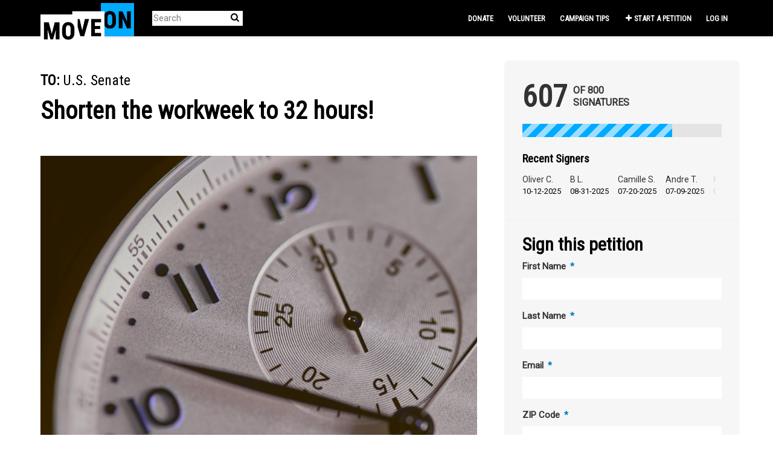

--- FILE ---
content_type: text/html; charset=utf-8
request_url: https://sign.moveon.org/petitions/shorten-the-work-week-to-32-hours
body_size: 13429
content:
<!DOCTYPE html>
<html data-default-locale="en" dir="ltr" lang="en-US" prefix="og: http://ogp.me/ns# fb: http://ogp.me/ns/fb#">
<head>
<meta content="width=device-width, initial-scale=1.0" name="viewport">
<meta charset="utf-8">
<title>
Shorten the workweek to 32 hours!
|
MoveOn
</title>
<link rel="icon" type="image/png" href="https://static.controlshift.app/organisations/favicons/147/cropped-38875418-52635f78-4228-11e8-82da-b221a5a85253-192x192.png?1588820444" />
<link rel="apple-touch-icon" type="image/png" href="https://static.controlshift.app/organisations/touch_favicons/147/icon/cropped-38875418-52635f78-4228-11e8-82da-b221a5a85253-192x192.png?1588820468" />

<link as="font" crossorigin="true" href="https://sign.moveon.org/assets/agra/agra-fe58de35ea251c39ece47a9dcc45685214f71d54aa06e9b6b622e5bc0c366d71.woff2" rel="preload" type="font/woff2">
<link rel="preconnect" href="https://fonts.gstatic.com/" crossorigin="true"><link rel="preload" href="https://fonts.googleapis.com/css2?family=Roboto&amp;family=Roboto+Condensed&amp;display=swap" as="style"><link rel="stylesheet" href="https://fonts.googleapis.com/css2?family=Roboto&amp;family=Roboto+Condensed&amp;display=swap" media="print" data-swap-on-load="true"><noscript><link href="https://fonts.googleapis.com/css2?family=Roboto&amp;family=Roboto+Condensed&amp;display=swap" rel="stylesheet" type="text/css"></noscript>

<style type="text/css">.d-none{display:none!important}h1,h2{margin-top:0;margin-bottom:.5rem;font-family:&quot;Roboto Condensed&quot;,sans-serif;font-weight:700;line-height:1.2;color:var(--bs-heading-color)}.what .trix-content{line-height:28px;margin:0 0 20px}@media screen and (max-width:767px){h1{margin-top:0;padding-top:0;font-size:2.25em;line-height:40px}h2{font-size:1.6em;line-height:26px}}h1,h2{font-family:&quot;Roboto Condensed&quot;,sans-serif;font-weight:bolder;color:#000}:root{--bs-blue:#0d6efd;--bs-indigo:#6610f2;--bs-purple:#6f42c1;--bs-pink:#d63384;--bs-red:#ea1c24;--bs-orange:#fd7e14;--bs-yellow:#ffc107;--bs-green:#198754;--bs-teal:#20c997;--bs-cyan:#0dcaf0;--bs-black:black;--bs-white:white;--bs-gray:#6c757d;--bs-gray-dark:#343a40;--bs-gray-100:#f8f9fa;--bs-gray-200:#e9ecef;--bs-gray-300:#dee2e6;--bs-gray-400:#ced4da;--bs-gray-500:#adb5bd;--bs-gray-600:#6c757d;--bs-gray-700:#495057;--bs-gray-800:#343a40;--bs-gray-900:#212529;--bs-primary:#00abff;--bs-secondary:#00abff;--bs-success:#198754;--bs-info:#0dcaf0;--bs-warning:#ffc107;--bs-danger:#ea1c24;--bs-light:#f8f9fa;--bs-dark:#212529;--bs-primary-dark:#0080bf;--bs-medium-gray:#e2e2e2;--bs-primary-rgb:0,171,255;--bs-secondary-rgb:0,171,255;--bs-success-rgb:25,135,84;--bs-info-rgb:13,202,240;--bs-warning-rgb:255,193,7;--bs-danger-rgb:234,28,36;--bs-light-rgb:248,249,250;--bs-dark-rgb:33,37,41;--bs-primary-dark-rgb:0,128,191;--bs-medium-gray-rgb:226,226,226;--bs-primary-text-emphasis:#052c65;--bs-secondary-text-emphasis:#2b2f32;--bs-success-text-emphasis:#0a3622;--bs-info-text-emphasis:#055160;--bs-warning-text-emphasis:#664d03;--bs-danger-text-emphasis:#5e0b0e;--bs-light-text-emphasis:#495057;--bs-dark-text-emphasis:#495057;--bs-primary-bg-subtle:#cfe2ff;--bs-secondary-bg-subtle:#e2e3e5;--bs-success-bg-subtle:#d1e7dd;--bs-info-bg-subtle:#cff4fc;--bs-warning-bg-subtle:#fff3cd;--bs-danger-bg-subtle:#fbd2d3;--bs-light-bg-subtle:#fcfcfd;--bs-dark-bg-subtle:#ced4da;--bs-primary-border-subtle:#9ec5fe;--bs-secondary-border-subtle:#c4c8cb;--bs-success-border-subtle:#a3cfbb;--bs-info-border-subtle:#9eeaf9;--bs-warning-border-subtle:#ffe69c;--bs-danger-border-subtle:#f7a4a7;--bs-light-border-subtle:#e9ecef;--bs-dark-border-subtle:#adb5bd;--bs-white-rgb:255,255,255;--bs-black-rgb:0,0,0;--bs-font-sans-serif:system-ui,-apple-system,&quot;Segoe UI&quot;,Roboto,&quot;Helvetica Neue&quot;,&quot;Noto Sans&quot;,&quot;Liberation Sans&quot;,Arial,sans-serif,&quot;Apple Color Emoji&quot;,&quot;Segoe UI Emoji&quot;,&quot;Segoe UI Symbol&quot;,&quot;Noto Color Emoji&quot;;--bs-font-monospace:SFMono-Regular,Menlo,Monaco,Consolas,&quot;Liberation Mono&quot;,&quot;Courier New&quot;,monospace;--bs-gradient:linear-gradient(180deg, rgba(255, 255, 255, 0.15), rgba(255, 255, 255, 0));--bs-body-font-family:&quot;Roboto&quot;,sans-serif;--bs-body-font-size:0.94rem;--bs-body-font-weight:400;--bs-body-line-height:1.5;--bs-body-color:#333;--bs-body-color-rgb:51,51,51;--bs-body-bg:white;--bs-body-bg-rgb:255,255,255;--bs-emphasis-color:black;--bs-emphasis-color-rgb:0,0,0;--bs-secondary-color:rgba(51, 51, 51, 0.75);--bs-secondary-color-rgb:51,51,51;--bs-secondary-bg:#e9ecef;--bs-secondary-bg-rgb:233,236,239;--bs-tertiary-color:rgba(51, 51, 51, 0.5);--bs-tertiary-color-rgb:51,51,51;--bs-tertiary-bg:#f8f9fa;--bs-tertiary-bg-rgb:248,249,250;--bs-heading-color:#333;--bs-link-color:#00abff;--bs-link-color-rgb:0,171,255;--bs-link-decoration:none;--bs-link-hover-color:#0089cc;--bs-link-hover-color-rgb:0,137,204;--bs-code-color:#d63384;--bs-highlight-color:#333;--bs-highlight-bg:#fff3cd;--bs-border-width:1px;--bs-border-style:solid;--bs-border-color:#ddd;--bs-border-color-translucent:rgba(0, 0, 0, 0.175);--bs-border-radius:0.375rem;--bs-border-radius-sm:0.25rem;--bs-border-radius-lg:0.5rem;--bs-border-radius-xl:1rem;--bs-border-radius-xxl:2rem;--bs-border-radius-2xl:var(--bs-border-radius-xxl);--bs-border-radius-pill:50rem;--bs-box-shadow:0 0.5rem 1rem rgba(0, 0, 0, 0.15);--bs-box-shadow-sm:0 0.125rem 0.25rem rgba(0, 0, 0, 0.075);--bs-box-shadow-lg:0 1rem 3rem rgba(0, 0, 0, 0.175);--bs-box-shadow-inset:inset 0 1px 2px rgba(0, 0, 0, 0.075);--bs-focus-ring-width:0.25rem;--bs-focus-ring-opacity:0.25;--bs-focus-ring-color:rgba(13, 110, 253, 0.25);--bs-form-valid-color:#198754;--bs-form-valid-border-color:#198754;--bs-form-invalid-color:#ea1c24;--bs-form-invalid-border-color:#ea1c24}.alert{--bs-alert-bg:transparent;--bs-alert-padding-x:1rem;--bs-alert-padding-y:1rem;--bs-alert-margin-bottom:1rem;--bs-alert-color:inherit;--bs-alert-border-color:transparent;--bs-alert-border:var(--bs-border-width) solid var(--bs-alert-border-color);--bs-alert-border-radius:var(--bs-border-radius);--bs-alert-link-color:inherit;position:relative;padding:var(--bs-alert-padding-y) var(--bs-alert-padding-x);margin-bottom:var(--bs-alert-margin-bottom);color:var(--bs-alert-color);background-color:var(--bs-alert-bg);border:var(--bs-alert-border);border-radius:var(--bs-alert-border-radius)}.alert-success{--bs-alert-color:var(--bs-success-text-emphasis);--bs-alert-bg:var(--bs-success-bg-subtle);--bs-alert-border-color:var(--bs-success-border-subtle);--bs-alert-link-color:var(--bs-success-text-emphasis)}.alert-danger{--bs-alert-color:var(--bs-danger-text-emphasis);--bs-alert-bg:var(--bs-danger-bg-subtle);--bs-alert-border-color:var(--bs-danger-border-subtle);--bs-alert-link-color:var(--bs-danger-text-emphasis)}.container{--bs-gutter-x:1.5rem;--bs-gutter-y:0;width:100%;padding-right:calc(var(--bs-gutter-x) * .5);padding-left:calc(var(--bs-gutter-x) * .5);margin-right:auto;margin-left:auto}@media (min-width:576px){.container{max-width:540px}}@media (min-width:768px){.container{max-width:720px}}@media (min-width:992px){.container{max-width:960px}}@media (min-width:1200px){.container{max-width:1140px}}:root{--bs-breakpoint-xs:0;--bs-breakpoint-sm:576px;--bs-breakpoint-md:768px;--bs-breakpoint-lg:992px;--bs-breakpoint-xl:1200px;--bs-breakpoint-xxl:1400px}.row{--bs-gutter-x:1.5rem;--bs-gutter-y:0;display:flex;flex-wrap:wrap;margin-top:calc(-1 * var(--bs-gutter-y));margin-right:calc(-.5 * var(--bs-gutter-x));margin-left:calc(-.5 * var(--bs-gutter-x))}.row&gt;*{flex-shrink:0;width:100%;max-width:100%;padding-right:calc(var(--bs-gutter-x) * .5);padding-left:calc(var(--bs-gutter-x) * .5);margin-top:var(--bs-gutter-y)}.col-12{flex:0 0 auto;width:100%}@media (min-width:768px){.col-md-4{flex:0 0 auto;width:33.33333333%}.col-md-8{flex:0 0 auto;width:66.66666667%}[dir=ltr] .offset-md-2{margin-left:16.66666667%}}.nav-link{display:block;padding:var(--bs-nav-link-padding-y) var(--bs-nav-link-padding-x);font-size:var(--bs-nav-link-font-size);font-weight:var(--bs-nav-link-font-weight);color:var(--bs-nav-link-color);background:0 0;border:0}.navbar{--bs-navbar-padding-x:0;--bs-navbar-padding-y:0.5rem;--bs-navbar-color:white;--bs-navbar-hover-color:#00abff;--bs-navbar-disabled-color:rgba(var(--bs-emphasis-color-rgb), 0.3);--bs-navbar-active-color:#00abff;--bs-navbar-brand-padding-y:0.32375rem;--bs-navbar-brand-margin-end:1rem;--bs-navbar-brand-font-size:1.175rem;--bs-navbar-brand-color:#00abff;--bs-navbar-brand-hover-color:#00abff;--bs-navbar-nav-link-padding-x:0.5rem;--bs-navbar-toggler-padding-y:0.25rem;--bs-navbar-toggler-padding-x:0.75rem;--bs-navbar-toggler-font-size:1.175rem;--bs-navbar-toggler-icon-bg:url(&quot;data:image/svg+xml,%3csvg xmlns=&#39;http://www.w3.org/2000/svg&#39; viewBox=&#39;0 0 30 30&#39;%3e%3cpath stroke=&#39;rgba%2851, 51, 51, 0.75%29&#39; stroke-linecap=&#39;round&#39; stroke-miterlimit=&#39;10&#39; stroke-width=&#39;2&#39; d=&#39;M4 7h22M4 15h22M4 23h22&#39;/%3e%3c/svg%3e&quot;);--bs-navbar-toggler-border-color:#ddd;--bs-navbar-toggler-border-radius:8px;--bs-navbar-toggler-focus-width:0.25rem;position:relative;display:flex;flex-wrap:wrap;align-items:center;justify-content:space-between;padding:var(--bs-navbar-padding-y) var(--bs-navbar-padding-x)}.navbar&gt;.container{display:flex;flex-wrap:inherit;align-items:center;justify-content:space-between}.navbar-brand{padding-top:var(--bs-navbar-brand-padding-y);padding-bottom:var(--bs-navbar-brand-padding-y);font-size:var(--bs-navbar-brand-font-size);color:var(--bs-navbar-brand-color);white-space:nowrap}[dir=ltr] .navbar-brand{margin-right:var(--bs-navbar-brand-margin-end)}.navbar-nav{--bs-nav-link-padding-x:0;--bs-nav-link-padding-y:0.5rem;--bs-nav-link-font-weight: ;--bs-nav-link-color:var(--bs-navbar-color);--bs-nav-link-hover-color:var(--bs-navbar-hover-color);--bs-nav-link-disabled-color:var(--bs-navbar-disabled-color);display:flex;flex-direction:column;margin-bottom:0;list-style:none}[dir=ltr] .navbar-nav{padding-left:0}.navbar-collapse{flex-basis:100%;flex-grow:1;align-items:center}.navbar-toggler{padding:var(--bs-navbar-toggler-padding-y) var(--bs-navbar-toggler-padding-x);font-size:var(--bs-navbar-toggler-font-size);line-height:1;color:var(--bs-navbar-color);background-color:transparent;border:var(--bs-border-width) solid var(--bs-navbar-toggler-border-color);border-radius:var(--bs-navbar-toggler-border-radius)}@media (min-width:768px){.navbar-expand-md{flex-wrap:nowrap;justify-content:flex-start}.navbar-expand-md .navbar-nav{flex-direction:row}.navbar-expand-md .navbar-nav .nav-link{padding-right:var(--bs-navbar-nav-link-padding-x);padding-left:var(--bs-navbar-nav-link-padding-x)}.navbar-expand-md .navbar-collapse{display:flex!important;flex-basis:auto}.navbar-expand-md .navbar-toggler{display:none}}*,::after,::before{box-sizing:border-box}@media (prefers-reduced-motion:no-preference){:root{scroll-behavior:smooth}}body{margin:0;font-family:var(--bs-body-font-family);font-size:var(--bs-body-font-size);font-weight:var(--bs-body-font-weight);line-height:var(--bs-body-line-height);color:var(--bs-body-color);text-align:var(--bs-body-text-align);background-color:var(--bs-body-bg);-webkit-text-size-adjust:100%}h1,h2,h3{margin-top:0;margin-bottom:.5rem;font-family:&quot;Roboto Condensed&quot;,sans-serif;font-weight:700;line-height:1.2;color:var(--bs-heading-color)}h1{font-size:calc(1.4375rem + 2.25vw)}@media (min-width:1200px){h1{font-size:3.125rem}}h2{font-size:calc(1.3125rem + .75vw)}@media (min-width:1200px){h2{font-size:1.875rem}}h3{font-size:1.1875rem}[dir=ltr] ul{padding-left:2rem}ul{margin-top:0;margin-bottom:1rem}strong{font-weight:bolder}a{color:rgba(var(--bs-link-color-rgb),var(--bs-link-opacity,1));text-decoration:none}img{vertical-align:middle}button{border-radius:0}button,input{margin:0;font-family:inherit;font-size:inherit;line-height:inherit}button{text-transform:none}[type=button],button{-webkit-appearance:button}::-moz-focus-inner{padding:0;border-style:none}::-webkit-datetime-edit-day-field,::-webkit-datetime-edit-fields-wrapper,::-webkit-datetime-edit-hour-field,::-webkit-datetime-edit-minute,::-webkit-datetime-edit-month-field,::-webkit-datetime-edit-text,::-webkit-datetime-edit-year-field{padding:0}::-webkit-inner-spin-button{height:auto}[type=search]{-webkit-appearance:textfield;outline-offset:-2px}::-webkit-search-decoration{-webkit-appearance:none}::-webkit-color-swatch-wrapper{padding:0}::file-selector-button{font:inherit;-webkit-appearance:button}.collapse:not(.show){display:none}.list-unstyled{list-style:none}[dir=ltr] .list-unstyled{padding-left:0}.d-inline{display:inline!important}.d-flex{display:flex!important}.w-100{width:100%!important}.h-100{height:100%!important}.flex-row{flex-direction:row!important}.flex-wrap{flex-wrap:wrap!important}.justify-content-between{justify-content:space-between!important}.align-items-center{align-items:center!important}.mx-0{margin-right:0!important;margin-left:0!important}.my-2{margin-top:.5rem!important;margin-bottom:.5rem!important}.mt-2{margin-top:.5rem!important}.mt-3{margin-top:1rem!important}.mt-4{margin-top:1.5rem!important}.mb-3{margin-bottom:1rem!important}.mb-4{margin-bottom:1.5rem!important}[dir=ltr] .ms-auto{margin-left:auto!important}.p-0{padding:0!important}.px-0{padding-right:0!important;padding-left:0!important}.py-0{padding-top:0!important;padding-bottom:0!important}[dir=ltr] .text-start{text-align:left!important}[class^=icon-]:before{font-family:agra;font-style:normal;font-weight:400;speak:never;display:inline-block;text-decoration:inherit;width:1em;margin-right:.2em;text-align:center;font-variant:normal;text-transform:none;line-height:1em;margin-left:.2em;-webkit-font-smoothing:antialiased;-moz-osx-font-smoothing:grayscale}.icon-search:before{content:&#39;\e803&#39;}.icon-plus:before{content:&#39;\e804&#39;}.icon-bluesky:before{content:&#39;\e827&#39;}.icon-x-twitter:before{content:&#39;\e828&#39;}.icon-facebook:before{content:&#39;\f09a&#39;}.icon-menu:before{content:&#39;\f0c9&#39;}h1{line-height:52px;color:#00abff;text-align:center;padding-top:15px}h2{line-height:34px}h3{font-family:Roboto,sans-serif;font-weight:700;font-size:19px;line-height:24px;margin-top:50px;margin-bottom:40px}.what .trix-content,.why .trix-content{line-height:28px;margin:0 0 20px}.intro-copy .trix-content{font-size:19px;line-height:26px;color:#757575}body{background-color:#fff}@media (min-width:576px){.container{max-width:unset}}@media (min-width:768px){.d-md-none{display:none!important}.container{max-width:750px}}@media (min-width:992px){.d-lg-block{display:block!important}.align-items-lg-center{align-items:center!important}.container{max-width:970px}}@media (min-width:1200px){.container{max-width:1170px}}:root{--accent-color:#00abff;--text-on-accent-color:black;--secondary-accent-color:#00abff;--text-on-secondary-accent-color:black;--carousel-accent-color:#00abff;--carousel-background:white;--carousel-background-opacity:0.8;--carousel-control-color:#000000;--carousel-control-hover-color:#00abff;--carousel-list-item-desc-box-background-color:white;--carousel-list-item-desc-box-background-opacity:1;--carousel-why-color:#000000}.main-content{padding-top:10px;padding-bottom:20px}.main-content&gt;.container{min-height:800px}.centered-image{text-align:center}.centered-image img{max-width:100%;width:auto;max-height:300px}@media screen and (min-width:768px){[dir=ltr] .main-column{padding-right:45px}}@media screen and (max-width:767px){h1{margin-top:0;padding-top:0;font-size:2.25em;line-height:40px}h2{font-size:1.6em;line-height:26px}h3{font-size:1.35em}.sidebar{padding-left:0;padding-right:0}}.skip-main{position:absolute;top:auto;width:1px;height:1px;overflow:hidden;z-index:-999}[dir=ltr] .skip-main{left:auto}.footer a{color:#fff}.footer a:not(:first-child)::before{content:&#39;&#39;;padding:16px}.footer a.social-media-icon{margin:0;color:#fff}.campaign-image-wrapper{position:relative}.navbar{min-height:60px;box-shadow:0 1px 4px rgba(51,51,51,.2);border:1px solid transparent;border-radius:0;margin-bottom:0;background-color:#000;font-size:.85em;z-index:2}.navbar a.nav-link{font:bold 100% &quot;Roboto Condensed&quot;,sans-serif;color:#fff;text-transform:uppercase;display:inline-block;line-height:28px;text-decoration:none;padding:0 5px}[dir=ltr] .navbar .logo-container{margin-left:10px}.navbar .logo-container .logo{max-height:60px}.navbar .navbar-nav{align-items:center}.navbar .navbar-nav&gt;li&gt;a{position:relative;padding:11px 5px 10px;display:inline-block}[dir=ltr] .navbar .navbar-nav&gt;li&gt;a{margin-left:8px}@media screen and (max-width:767px){.navbar .navbar-content{min-height:60px;width:100%}.navbar .navbar-search{display:inline-block;width:90%;vertical-align:middle;margin:8px 0}.navbar .navbar-search .search-button{top:5px;background:no-repeat;border:none;overflow:hidden;outline:0}.navbar .navbar-search .search-query{display:block;width:100%;height:34px;padding:6px 12px;font-size:14px;line-height:1.42857143;color:#555;background-color:#fff;background-image:none;border:1px solid #ccc;border-radius:4px}[dir=ltr] .navbar .nav-item{margin-right:auto}}@media screen and (max-width:991px){.navbar .logo-container .logo{max-width:180px}}.search-box{position:relative}.search-box .search-button{position:absolute}.navbar-search{width:150px;height:24px;font-size:15px}[dir=ltr] .navbar-search{margin-left:30px}.navbar-search .search-button{background:no-repeat;border:none;overflow:hidden;outline:0;top:0;padding:0;width:26px}[dir=ltr] .navbar-search .search-button{right:0}.navbar-search .search-button i{color:#000}.navbar-search .search-query{width:150px;color:rgba(0,0,0,.5);background-color:#fff;border:none;border-bottom:1px solid rgba(0,0,0,.25)}[dir=ltr] .navbar-search .search-query{float:left;padding-right:15px}.navbar-search .search-query::-moz-placeholder{color:rgba(0,0,0,.5)}a.social-media-icon{text-decoration:none;color:#333;margin:5px}.body-view-show .petition-content{overflow-wrap:break-word}.navbar{background-color:#000;border:0 transparent}.navbar .navbar-brand{margin-top:-20px}[dir=ltr] .navbar .navbar-brand{margin-right:0}.navbar .logo-container{width:100px;height:30px}.navbar .logo-container .logo{height:74px;max-height:unset}body{font-family:Roboto,sans-serif}h1,h2,h3{font-family:&quot;Roboto Condensed&quot;,sans-serif;font-weight:bolder;color:#000}h1{font-size:40px}h2{font-size:24px}h3{margin-top:10px;margin-bottom:10px}.intro-copy .trix-content{color:#000}.footer .footer-link,.footer a.social-media-icon{font-size:16px;line-height:36px}.main-content{padding-top:40px}.petition-content h1{color:#000}.body-view-show .petition-content .who{font-weight:400}.body-view-show .petition-content .who #petition-who-to{text-transform:uppercase;font-weight:700}</style>
<link rel="preload" href="https://sign.moveon.org/assets/organisations/moveon/application_phoenix-fecf6e26f1bcb9ddd4447a531a7aafba747376fe890381179b62f3a66d32ea0d.css" as="style"><link rel="stylesheet" href="https://sign.moveon.org/assets/organisations/moveon/application_phoenix-fecf6e26f1bcb9ddd4447a531a7aafba747376fe890381179b62f3a66d32ea0d.css" media="print" data-swap-on-load="true"><noscript><link href="https://sign.moveon.org/assets/organisations/moveon/application_phoenix-fecf6e26f1bcb9ddd4447a531a7aafba747376fe890381179b62f3a66d32ea0d.css" rel="stylesheet" type="text/css"></noscript>

<script nonce="0e38e678b335d2b3810315ec9b70b5cc">
//<![CDATA[
window.__webpack_public_path__ = '/packs/';
window.Agra = window.Agra || {};
window.Agra.Configuration = {"activeStorageDirectUploadsPath":"/rails/active_storage/direct_uploads","awsRegion":"us-east-1","defaultTimeZone":"America/New_York","disableAnimations":false,"disablePublicEventCreation":false,"embedly":{"allowedProviders":null,"disabled":false,"privacyMode":false,"placeholderImageUrl":null},"errorReporting":{"rollbar":{"enabled":false},"appsignal":{"enabled":false}},"externalImagesEnabled":true,"geoipHostname":"geoip.controlshift.app","googleFontsApiKey":"AIzaSyDD9MJEarAI8E0vUfg8l4HJwOJD39KLu6E","organisationCountry":"US","organisationName":"MoveOn","organisationPreferredLocale":"en-US","showTimeMeridian":true,"stubGoogleMaps":false,"tokyoUrlBase":"https://sign.moveon.org","botProtection":{"kind":"turnstile","siteKey":"0x4AAAAAAABRGj2oBAmgAEWi"},"locationSearchBias":{"boundaryBox":{"max_latitude":50.71597107484683,"min_latitude":24.05352693034888,"max_longitude":-49.03655375349643,"min_longitude":-137.1612290987335},"center":null,"country":null},"mapTilesProvider":{"kind":"aws_location_service","clientApiToken":"v1.public.[base64].ZWU0ZWIzMTktMWRhNi00Mzg0LTllMzYtNzlmMDU3MjRmYTkx"},"sendTrackingEventsTo":["segment"]};

//]]>
</script>
<script src="/packs/js/runtime-480956f1c52c8785f31e.js" defer="defer"></script>
<script src="/packs/js/4499-a893bc4b72cc14692feb.js" defer="defer"></script>
<script src="/packs/js/889-6deed705994d05114616.js" defer="defer"></script>
<script src="/packs/js/9741-c425083a3f01812f3f68.js" defer="defer"></script>
<script src="/packs/js/phoenix-efa7d50a82ce7d5a63a9.js" defer="defer"></script>
<link rel="stylesheet" href="https://sign.moveon.org/packs/css/phoenix-8cfed123.css" />
<meta content="2715227458580197" property="fb:app_id">
<script src="https://challenges.cloudflare.com/turnstile/v0/api.js" async="async" defer="defer"></script>
<meta name="csrf-param" content="authenticity_token" />
<meta name="csrf-token" content="LCxrmeqK2QgvHzH3Ts_4UzYt6t9vMmztIhm9U96PoX7SHrA3fkUeJCCulZGNm9jj60wSUYjixBir75o9hz1kEQ" />


<script src="//cdn.optimizely.com/js/17163910351.js"></script>


<link href="https://sign.moveon.org/petitions/shorten-the-work-week-to-32-hours" rel="canonical">
<meta content="article" property="og:type">
<meta content="Shorten the workweek to 32 hours!" property="og:title">
<meta content="https://sign.moveon.org/petitions/shorten-the-work-week-to-32-hours" property="og:url">
<meta content="The Thirty-Two Hour Workweek Act, a bill introduced by Senator Bernie Sanders and allies, would shorten the standard workweek from 40 to 32 hours and increase overtime pay—doubling it for days that last over 12 hours. This bill is an opportunity to end the exploitation of working people and build an economy where the American dream is accessible to everyone.



A 32-hour workweek isn&#39;t just about working less; it&#39;s about living more. And the evidence is clear—it&#39;s good for people and the..." property="og:description">
<meta content="https://sign.moveon.org/external_image/photo-1508962914676-134849a727f0?fit=clip&amp;ixid=M3wzODE3NjF8MHwxfGFsbHx8fHx8fHx8fDE3MTA4Nzc4NDh8&amp;ixlib=rb-4.0.3&amp;w=1024" property="og:image">
<meta content="MoveOn" property="og:site_name">
<meta content="https://facebook.com/moveon" property="article:publisher">
<meta content="2715227458580197" property="fb:app_id">

<meta content="summary_large_image" name="twitter:card">
<meta content="@moveon" name="twitter:site">
<meta content="Shorten the workweek to 32 hours!" name="twitter:title">
<meta content="The Thirty-Two Hour Workweek Act, a bill introduced by Senator Bernie Sanders and allies, would shorten the standard workweek from 40 to 32 hours and increase overtime pay—doubling it for days that..." name="twitter:description">
<meta content="https://sign.moveon.org/external_image/photo-1508962914676-134849a727f0?fit=clip&amp;ixid=M3wzODE3NjF8MHwxfGFsbHx8fHx8fHx8fDE3MTA4Nzc4NDh8&amp;ixlib=rb-4.0.3&amp;w=1024" name="twitter:image">

<meta content="" name="twitter:image:alt">
<meta class="script-loader" data-script-name="petitionShow">

</head>
<body class="body-view-show " data-bs-no-jquery>
<a class="skip-main" href="#main-content">Skip to main content</a>

<div class="main">
<div class="navbar navbar-light navbar-expand-md py-0" id="header">
<div class="container">
<div class="navbar-content d-flex justify-content-between align-items-center">
<div class="navbar-brand py-0">
<div class="logo-container w-100 mx-0">
<a class="nav-link d-flex flex-wrap align-items-center px-0" href="https://front.moveon.org/petitions/" id="header-logo-href">
<img alt="MoveOn" class="logo" src="https://static.controlshift.app/organisation_logos/logos/527/moveon-logo_%281%29.png?1564772236" />
<div class="logo-mobile"></div>
</a>
</div>

</div>
<button aria-controls="header-nav-action-links" aria-expanded="false" aria-label="Toggle navigation" class="navbar-toggler collapsed" data-bs-target="#header-nav-action-links" data-bs-toggle="collapse" id="header-nav-toggle" type="button">
<i class="icon-menu"></i>
</button>
</div>
<div class="collapse navbar-collapse" id="header-nav-action-links">
<form action="/petitions/search" class="filter search-box search-box-mini navbar-search d-md-none d-lg-block" id="header-search-form" method="GET" role="search">
<input aria-label="Search" class="search-query" name="query" placeholder="Search" type="search">
<button aria-label="Search Submit" class="search-button" id="search-campaign">
<i class="icon-search"></i>
</button>
</form>

<ul class="navbar-nav ms-auto">
<li class="nav-item">
<a class="nav-link" href="https://act.moveon.org/donate/pac-petition-fr?donation_type=recurring&amp;recurring=1&amp;source=petition_nav">Donate</a>
</li>
<li class="nav-item">
<a class="nav-link" href="https://front.moveon.org/volunteer-with-moveon/?source=petition_nav">Volunteer</a>
</li>
<li class="nav-item">
<a class="nav-link" href="https://petitions.moveon.org/campaign_tips.html?source=front_CSL&amp;utm_source=front&amp;utm_content=CSL">Campaign tips</a>
</li>

<li class="nav-item">
<a id="nav-start-petition" class="icon-plus nav-link" href="/petition/start?source=header">Start a Petition</a>
</li>

<li id="login-link" class="nav-item"><a class="login nav-link" id="nav-login" href="/users/sign_in">Log in</a></li>

</ul>
</div>
</div>
</div>



<div class="main-content" id="main-content">
<div class="container">
<div class="row" id="alerts">
<div class="col-md-8 offset-md-2">
<div class="client-side-alerts">
<div class="alert alert-success" role="alert" style="display: none;">
<span></span>
</div>
<div class="alert alert-danger" role="alert" style="display: none;">
<span></span>
</div>
</div>





</div>
</div>
<div class="row">
<div class="col-12 col-md-8 main-column">
<div class="petition-content">
<h2 class="who mt-3">
<span id="petition-who-to">
To:
</span>
U.S. Senate
</h2>

<h1 class="mt-2 p-0 text-start">Shorten the workweek to 32 hours!</h1>
<div class="d-flex flex-row flex-wrap justify-content-between align-items-lg-center mt-4 mb-3">

</div>
<div class="mb-4" id="sign-progress-bar-wrapper"></div>
<div class="campaign-image-wrapper">
<div class='my-2 centered-image external-image'>
<div class='campaign-image'>
<figure class="figure"><img title="" alt="" class="figure-img" src="https://sign.moveon.org/external_image/photo-1508962914676-134849a727f0?fit=clip&amp;ixid=M3wzODE3NjF8MHwxfGFsbHx8fHx8fHx8fDE3MTA4Nzc4NDh8&amp;ixlib=rb-4.0.3&amp;w=725" /><figcaption class="figure-caption text-end">Photo by <a href="https://unsplash.com/@agebarros?utm_medium=referral&amp;utm_source=Controlshift%20production%20-%20US">Agê Barros</a> on <a href="https://unsplash.com/?utm_source=Controlshift production - US&amp;utm_medium=referral">Unsplash</a></figcaption></figure>
</div>
</div>
</div>
<div class="campaign-text embedly">
<div class="intro-copy what"><div class="trix-content">
  Shorten the workweek to 32 hours and make our economy equitable! Americans are working more, earning less, and are more stressed. It's time we follow in the footsteps of places like Belgium and Iceland and institute a four-day workweek!
</div>
</div>

<h3 class="why-heading">Why is this important?</h3>
<div class="why"><div class="trix-content">
  The Thirty-Two Hour Workweek Act, a bill introduced by Senator Bernie Sanders and allies, would shorten the standard workweek from 40 to 32 hours and increase overtime pay—doubling it for days that last over 12 hours. This bill is an opportunity to end the exploitation of working people and build an economy where the American dream is accessible to everyone.<br><br>

A 32-hour workweek isn't just about working less; it's about living more. And the evidence is clear—it's good for people and the economy. Studies show businesses flourish and workers' health improves with shorter workweeks. Less time spent working means healthier lives, stronger communities, and an economy where everyone thrives, not just the 1%.<br><br>

Sign the petition to shorten the workweek to 32 hours and make our economy equitable!
</div>
</div>
</div>

</div>
</div>
<div class="col-12 col-md-4 sidebar petition-content p-0">
<div class="vue-component-loader h-100" data-component-name="petitionSign" data-props="{}" data-store-data="{&quot;petition&quot;:{&quot;slug&quot;:&quot;shorten-the-work-week-to-32-hours&quot;,&quot;signatureFormHidden&quot;:false,&quot;signersWriteToDecisionMaker&quot;:false,&quot;successful&quot;:false,&quot;progressBarHidden&quot;:false,&quot;sharingAllowed&quot;:true},&quot;sharing&quot;:{&quot;channels&quot;:[{&quot;kind&quot;:&quot;facebook&quot;,&quot;medium&quot;:&quot;facebook&quot;,&quot;mobileOnly&quot;:false,&quot;utmSource&quot;:&quot;facebook&quot;},{&quot;kind&quot;:&quot;whatsapp&quot;,&quot;medium&quot;:&quot;whatsapp&quot;,&quot;mobileOnly&quot;:true,&quot;utmSource&quot;:&quot;whatsapp&quot;},{&quot;kind&quot;:&quot;email&quot;,&quot;medium&quot;:&quot;email&quot;,&quot;mobileOnly&quot;:false,&quot;utmSource&quot;:&quot;email&quot;},{&quot;kind&quot;:&quot;facebook_messenger&quot;,&quot;medium&quot;:&quot;messenger&quot;,&quot;mobileOnly&quot;:true,&quot;utmSource&quot;:&quot;messenger&quot;,&quot;appId&quot;:&quot;2715227458580197&quot;},{&quot;kind&quot;:&quot;bluesky&quot;,&quot;medium&quot;:&quot;bluesky&quot;,&quot;mobileOnly&quot;:false,&quot;utmSource&quot;:&quot;bluesky&quot;}],&quot;rawlink&quot;:{&quot;url&quot;:&quot;https://sign.moveon.org/petitions/shorten-the-work-week-to-32-hours?source=rawlink\u0026utm_source=rawlink&quot;,&quot;shareClicksPath&quot;:&quot;/petitions/shorten-the-work-week-to-32-hours/share_clicks&quot;,&quot;entityType&quot;:&quot;Petition&quot;,&quot;entitySlug&quot;:&quot;shorten-the-work-week-to-32-hours&quot;},&quot;facebook&quot;:{&quot;slug&quot;:&quot;shorten-the-work-week-to-32-hours&quot;,&quot;share_clicks_path&quot;:&quot;/petitions/shorten-the-work-week-to-32-hours/share_clicks?medium=facebook&quot;,&quot;share_click_token&quot;:null,&quot;entity_type&quot;:&quot;Petition&quot;,&quot;entity_slug&quot;:&quot;shorten-the-work-week-to-32-hours&quot;,&quot;href&quot;:&quot;https://www.facebook.com/sharer/sharer.php?u=https%3A%2F%2Fsign.moveon.org%2Fpetitions%2Fshorten-the-work-week-to-32-hours%3Fsource%3Dfacebook%26time%3D1750814015%26utm_source%3Dfacebook&quot;},&quot;whatsapp&quot;:{&quot;slug&quot;:&quot;shorten-the-work-week-to-32-hours&quot;,&quot;share_clicks_path&quot;:&quot;/petitions/shorten-the-work-week-to-32-hours/share_clicks?medium=whatsapp&quot;,&quot;share_click_token&quot;:null,&quot;entity_type&quot;:&quot;Petition&quot;,&quot;entity_slug&quot;:&quot;shorten-the-work-week-to-32-hours&quot;,&quot;href&quot;:&quot;https://api.whatsapp.com/send?text=This%20cause%20is%20close%20to%20my%20heart%20-%20please%20sign%3A%20https%3A%2F%2Fsign.moveon.org%2Fpetitions%2Fshorten-the-work-week-to-32-hours%3Fsource%3Dwhatsapp%26utm_source%3Dwhatsapp&quot;},&quot;email&quot;:{&quot;slug&quot;:&quot;shorten-the-work-week-to-32-hours&quot;,&quot;share_clicks_path&quot;:&quot;/petitions/shorten-the-work-week-to-32-hours/share_clicks?medium=email&quot;,&quot;share_click_token&quot;:null,&quot;entity_type&quot;:&quot;Petition&quot;,&quot;entity_slug&quot;:&quot;shorten-the-work-week-to-32-hours&quot;,&quot;href&quot;:&quot;https://sign.moveon.org/petitions/shorten-the-work-week-to-32-hours&quot;,&quot;email_share_data_href&quot;:&quot;/petitions/shorten-the-work-week-to-32-hours/share_emails/new&quot;},&quot;facebookMessenger&quot;:{&quot;slug&quot;:&quot;shorten-the-work-week-to-32-hours&quot;,&quot;share_clicks_path&quot;:&quot;/petitions/shorten-the-work-week-to-32-hours/share_clicks?medium=messenger&quot;,&quot;share_click_token&quot;:null,&quot;entity_type&quot;:&quot;Petition&quot;,&quot;entity_slug&quot;:&quot;shorten-the-work-week-to-32-hours&quot;,&quot;href&quot;:&quot;fb-messenger://share?link=https%3A%2F%2Fsign.moveon.org%2Fpetitions%2Fshorten-the-work-week-to-32-hours%3Fsource%3Dmessenger%26utm_source%3Dmessenger\u0026app_id=2715227458580197&quot;},&quot;bluesky&quot;:{&quot;slug&quot;:&quot;shorten-the-work-week-to-32-hours&quot;,&quot;share_clicks_path&quot;:&quot;/petitions/shorten-the-work-week-to-32-hours/share_clicks?medium=bluesky&quot;,&quot;share_click_token&quot;:null,&quot;entity_type&quot;:&quot;Petition&quot;,&quot;entity_slug&quot;:&quot;shorten-the-work-week-to-32-hours&quot;,&quot;share_text&quot;:&quot;This cause is close to my heart - please sign:&quot;,&quot;share_url&quot;:&quot;https://sign.moveon.org/petitions/shorten-the-work-week-to-32-hours?source=bluesky\u0026utm_source=bluesky&quot;},&quot;web_share_api&quot;:{&quot;slug&quot;:&quot;shorten-the-work-week-to-32-hours&quot;,&quot;share_clicks_path&quot;:&quot;/petitions/shorten-the-work-week-to-32-hours/share_clicks?medium=web_share_api&quot;,&quot;share_click_token&quot;:null,&quot;entity_type&quot;:&quot;Petition&quot;,&quot;entity_slug&quot;:&quot;shorten-the-work-week-to-32-hours&quot;,&quot;button_label&quot;:&quot;Share Anywhere&quot;,&quot;share_text&quot;:&quot;This cause is close to my heart - please sign:&quot;,&quot;share_url&quot;:&quot;https://sign.moveon.org/petitions/shorten-the-work-week-to-32-hours?source=web_share_api\u0026utm_source=web_share_api&quot;}},&quot;signTitle&quot;:&quot;Sign this petition&quot;,&quot;createActionUrl&quot;:&quot;/petitions/shorten-the-work-week-to-32-hours/signatures&quot;,&quot;oneClickFromContext&quot;:false,&quot;action&quot;:{&quot;email&quot;:null,&quot;country&quot;:&quot;US&quot;,&quot;firstName&quot;:null,&quot;lastName&quot;:null,&quot;phoneNumber&quot;:null,&quot;postcode&quot;:null,&quot;additionalFields&quot;:{}},&quot;tryOneClickFromCrm&quot;:false,&quot;globalSubscriptionCheck&quot;:{&quot;enabled&quot;:false},&quot;fields&quot;:[{&quot;name&quot;:&quot;firstName&quot;,&quot;label&quot;:&quot;First Name&quot;,&quot;suppressForOneClick&quot;:true,&quot;validations&quot;:{&quot;required&quot;:true,&quot;maxLength&quot;:50}},{&quot;name&quot;:&quot;lastName&quot;,&quot;label&quot;:&quot;Last Name&quot;,&quot;suppressForOneClick&quot;:true,&quot;validations&quot;:{&quot;required&quot;:true,&quot;maxLength&quot;:50}},{&quot;name&quot;:&quot;email&quot;,&quot;label&quot;:&quot;Email&quot;,&quot;suppressForOneClick&quot;:true,&quot;validations&quot;:{&quot;required&quot;:true,&quot;maxLength&quot;:254}},{&quot;name&quot;:&quot;postcode&quot;,&quot;label&quot;:&quot;ZIP Code&quot;,&quot;suppressForOneClick&quot;:true,&quot;validations&quot;:{&quot;required&quot;:true,&quot;maxLength&quot;:15}},{&quot;name&quot;:&quot;phoneNumber&quot;,&quot;label&quot;:&quot;Mobile&quot;,&quot;suppressForOneClick&quot;:true,&quot;validations&quot;:{&quot;minLength&quot;:4,&quot;maxLength&quot;:30,&quot;allowBlank&quot;:true}},{&quot;name&quot;:&quot;optInSms&quot;,&quot;label&quot;:&quot;Receive mobile alerts from MoveOn on this and other campaigns. Recurring messages. Msg \u0026amp; data rates may apply. Text STOP to 668366 to stop receiving messages. Text HELP to 668366 for more information. \u003ca href=\&quot;https://front.moveon.org/moveon-sms-terms-conditions/\&quot;\u003eTerms \u0026amp; Conditions\u003c/a\u003e \u003ca href=\&quot;https://front.moveon.org/privacy-policy/\&quot;\u003ePrivacy Policy\u003c/a\u003e&quot;,&quot;data&quot;:{&quot;id&quot;:62,&quot;modality&quot;:&quot;checkbox&quot;,&quot;preChecked&quot;:true,&quot;hiddenUntilPhoneFilled&quot;:true},&quot;suppressForOneClick&quot;:true,&quot;validations&quot;:{}},{&quot;name&quot;:&quot;joinOrganisation&quot;,&quot;label&quot;:null,&quot;data&quot;:{&quot;modality&quot;:&quot;hidden&quot;,&quot;id&quot;:589,&quot;implicit&quot;:true},&quot;suppressForOneClick&quot;:false,&quot;validations&quot;:{}}],&quot;disclaimerContent&quot;:{&quot;afterSubmit&quot;:&quot;Note: By signing, you agree to receive email messages from MoveOn Civic Action and MoveOn Political Action. You may unsubscribe at any time.\n\n\u003ca href=\&quot;https://sign.moveon.org/tos\&quot; target=\&quot;_blank\&quot;\u003eSee Privacy Policy\u003c/a\u003e&quot;},&quot;extraParams&quot;:{&quot;after_action&quot;:null,&quot;one_click_suppressed&quot;:false,&quot;referring_share_click_id&quot;:null,&quot;bucket&quot;:null,&quot;external_action_id&quot;:null,&quot;source&quot;:null,&quot;utm_campaign&quot;:null,&quot;utm_content&quot;:null,&quot;utm_medium&quot;:null,&quot;utm_source&quot;:null,&quot;utm_term&quot;:null,&quot;fill_from_context&quot;:false,&quot;fill_from_crm&quot;:false},&quot;showUnconfirmedSignaturesDisclaimer&quot;:false,&quot;progress&quot;:{&quot;progressPercentage&quot;:75,&quot;currentSignaturesCount&quot;:607,&quot;currentSignaturesGoal&quot;:800},&quot;recentActionsDisplayType&quot;:&quot;scroll&quot;,&quot;recentActions&quot;:[{&quot;name&quot;:&quot;Seth G.&quot;,&quot;createdAt&quot;:&quot;2026-01-10T13:28:02-05:00&quot;},{&quot;name&quot;:&quot;Kerri C.&quot;,&quot;createdAt&quot;:&quot;2025-12-29T22:31:09-05:00&quot;},{&quot;name&quot;:&quot;Olivia M.&quot;,&quot;createdAt&quot;:&quot;2025-12-16T22:26:21-05:00&quot;},{&quot;name&quot;:&quot;David S.&quot;,&quot;createdAt&quot;:&quot;2025-11-07T18:41:33-05:00&quot;},{&quot;name&quot;:&quot;Zach P.&quot;,&quot;createdAt&quot;:&quot;2025-10-29T15:24:28-04:00&quot;},{&quot;name&quot;:&quot;Oliver C.&quot;,&quot;createdAt&quot;:&quot;2025-10-12T20:21:27-04:00&quot;},{&quot;name&quot;:&quot;B L.&quot;,&quot;createdAt&quot;:&quot;2025-08-31T00:02:32-04:00&quot;},{&quot;name&quot;:&quot;Camille S.&quot;,&quot;createdAt&quot;:&quot;2025-07-20T23:50:39-04:00&quot;},{&quot;name&quot;:&quot;Andre T.&quot;,&quot;createdAt&quot;:&quot;2025-07-09T19:14:15-04:00&quot;},{&quot;name&quot;:&quot;Krista G.&quot;,&quot;createdAt&quot;:&quot;2025-06-30T17:40:20-04:00&quot;}]}"><div class="vue-component h-100"></div></div>
</div>
</div>
<div class="row">
<div class="col-12 col-md-8 main-column petition-content">
<div class="mt-5">
<div class="vue-component-loader" data-component-name="socialShareBox" data-props="{&quot;sharing&quot;:{&quot;channels&quot;:[{&quot;kind&quot;:&quot;facebook&quot;,&quot;medium&quot;:&quot;facebook&quot;,&quot;mobileOnly&quot;:false,&quot;utmSource&quot;:&quot;facebook&quot;},{&quot;kind&quot;:&quot;whatsapp&quot;,&quot;medium&quot;:&quot;whatsapp&quot;,&quot;mobileOnly&quot;:true,&quot;utmSource&quot;:&quot;whatsapp&quot;},{&quot;kind&quot;:&quot;email&quot;,&quot;medium&quot;:&quot;email&quot;,&quot;mobileOnly&quot;:false,&quot;utmSource&quot;:&quot;email&quot;},{&quot;kind&quot;:&quot;facebook_messenger&quot;,&quot;medium&quot;:&quot;messenger&quot;,&quot;mobileOnly&quot;:true,&quot;utmSource&quot;:&quot;messenger&quot;,&quot;appId&quot;:&quot;2715227458580197&quot;},{&quot;kind&quot;:&quot;bluesky&quot;,&quot;medium&quot;:&quot;bluesky&quot;,&quot;mobileOnly&quot;:false,&quot;utmSource&quot;:&quot;bluesky&quot;}],&quot;rawlink&quot;:{&quot;url&quot;:&quot;https://sign.moveon.org/petitions/shorten-the-work-week-to-32-hours?source=rawlink\u0026utm_source=rawlink&quot;,&quot;shareClicksPath&quot;:&quot;/petitions/shorten-the-work-week-to-32-hours/share_clicks&quot;,&quot;entityType&quot;:&quot;Petition&quot;,&quot;entitySlug&quot;:&quot;shorten-the-work-week-to-32-hours&quot;},&quot;facebook&quot;:{&quot;slug&quot;:&quot;shorten-the-work-week-to-32-hours&quot;,&quot;share_clicks_path&quot;:&quot;/petitions/shorten-the-work-week-to-32-hours/share_clicks?medium=facebook&quot;,&quot;share_click_token&quot;:null,&quot;entity_type&quot;:&quot;Petition&quot;,&quot;entity_slug&quot;:&quot;shorten-the-work-week-to-32-hours&quot;,&quot;href&quot;:&quot;https://www.facebook.com/sharer/sharer.php?u=https%3A%2F%2Fsign.moveon.org%2Fpetitions%2Fshorten-the-work-week-to-32-hours%3Fsource%3Dfacebook%26time%3D1750814015%26utm_source%3Dfacebook&quot;},&quot;whatsapp&quot;:{&quot;slug&quot;:&quot;shorten-the-work-week-to-32-hours&quot;,&quot;share_clicks_path&quot;:&quot;/petitions/shorten-the-work-week-to-32-hours/share_clicks?medium=whatsapp&quot;,&quot;share_click_token&quot;:null,&quot;entity_type&quot;:&quot;Petition&quot;,&quot;entity_slug&quot;:&quot;shorten-the-work-week-to-32-hours&quot;,&quot;href&quot;:&quot;https://api.whatsapp.com/send?text=This%20cause%20is%20close%20to%20my%20heart%20-%20please%20sign%3A%20https%3A%2F%2Fsign.moveon.org%2Fpetitions%2Fshorten-the-work-week-to-32-hours%3Fsource%3Dwhatsapp%26utm_source%3Dwhatsapp&quot;},&quot;email&quot;:{&quot;slug&quot;:&quot;shorten-the-work-week-to-32-hours&quot;,&quot;share_clicks_path&quot;:&quot;/petitions/shorten-the-work-week-to-32-hours/share_clicks?medium=email&quot;,&quot;share_click_token&quot;:null,&quot;entity_type&quot;:&quot;Petition&quot;,&quot;entity_slug&quot;:&quot;shorten-the-work-week-to-32-hours&quot;,&quot;href&quot;:&quot;https://sign.moveon.org/petitions/shorten-the-work-week-to-32-hours&quot;,&quot;email_share_data_href&quot;:&quot;/petitions/shorten-the-work-week-to-32-hours/share_emails/new&quot;},&quot;facebookMessenger&quot;:{&quot;slug&quot;:&quot;shorten-the-work-week-to-32-hours&quot;,&quot;share_clicks_path&quot;:&quot;/petitions/shorten-the-work-week-to-32-hours/share_clicks?medium=messenger&quot;,&quot;share_click_token&quot;:null,&quot;entity_type&quot;:&quot;Petition&quot;,&quot;entity_slug&quot;:&quot;shorten-the-work-week-to-32-hours&quot;,&quot;href&quot;:&quot;fb-messenger://share?link=https%3A%2F%2Fsign.moveon.org%2Fpetitions%2Fshorten-the-work-week-to-32-hours%3Fsource%3Dmessenger%26utm_source%3Dmessenger\u0026app_id=2715227458580197&quot;},&quot;bluesky&quot;:{&quot;slug&quot;:&quot;shorten-the-work-week-to-32-hours&quot;,&quot;share_clicks_path&quot;:&quot;/petitions/shorten-the-work-week-to-32-hours/share_clicks?medium=bluesky&quot;,&quot;share_click_token&quot;:null,&quot;entity_type&quot;:&quot;Petition&quot;,&quot;entity_slug&quot;:&quot;shorten-the-work-week-to-32-hours&quot;,&quot;share_text&quot;:&quot;This cause is close to my heart - please sign:&quot;,&quot;share_url&quot;:&quot;https://sign.moveon.org/petitions/shorten-the-work-week-to-32-hours?source=bluesky\u0026utm_source=bluesky&quot;},&quot;web_share_api&quot;:{&quot;slug&quot;:&quot;shorten-the-work-week-to-32-hours&quot;,&quot;share_clicks_path&quot;:&quot;/petitions/shorten-the-work-week-to-32-hours/share_clicks?medium=web_share_api&quot;,&quot;share_click_token&quot;:null,&quot;entity_type&quot;:&quot;Petition&quot;,&quot;entity_slug&quot;:&quot;shorten-the-work-week-to-32-hours&quot;,&quot;button_label&quot;:&quot;Share Anywhere&quot;,&quot;share_text&quot;:&quot;This cause is close to my heart - please sign:&quot;,&quot;share_url&quot;:&quot;https://sign.moveon.org/petitions/shorten-the-work-week-to-32-hours?source=web_share_api\u0026utm_source=web_share_api&quot;}}}"><div class="vue-component"></div></div>
</div>
<div class="mt-5" id="petition-categories-section">
<div class="row">
<div class="col-12">
<h4>Category</h4>
<div>
<a class="btn capsule" href="/categories/economy-2">economy</a>
</div>
</div>
</div>
</div>


<div class="row mt-5">
<div class="col-12">
<div class="vue-component-loader" data-component-name="petitionFlag" data-props="{&quot;canEditEmail&quot;:true,&quot;captchaAction&quot;:&quot;petition_flag_create&quot;,&quot;flagCreationDescriptionContent&quot;:&quot;Please use this form to report any inappropriate content or violations of our guidelines on the \u003cstrong\u003e\&quot;Shorten the workweek to 32 hours!\&quot;\u003c/strong\u003e petition.\n&quot;,&quot;flagCreationUrl&quot;:&quot;/petitions/shorten-the-work-week-to-32-hours/flags&quot;,&quot;memberEmail&quot;:null,&quot;useCustomUrlForFlagging&quot;:false}"><div class="vue-component"></div></div>
</div>
</div>
<div class="comments-container">
<div class="vue-component-loader" data-component-name="petitionCommentsList" data-props="{&quot;initialComments&quot;:[{&quot;awaitingApproval&quot;:true,&quot;commenterDisplayName&quot;:&quot;Jeremy D.&quot;,&quot;createdAt&quot;:&quot;2024-03-23T14:15:24-04:00&quot;,&quot;id&quot;:20484335,&quot;text&quot;:&quot;People will be happier and less stressed.&quot;}],&quot;moreComments&quot;:false,&quot;page&quot;:1,&quot;petitionSlug&quot;:&quot;shorten-the-work-week-to-32-hours&quot;}"><div class="vue-component"></div></div>

</div>
<div class="timeline-container clear mt50" data-manage-petition="false">
<div class="timeline" id="timeline">
<h2>Updates</h2>
<div class="cards-chain mt30">
<div class="timeline_post card " id="timeline_post_306350"><div class='card-body single-post system'>
<div class='post-header d-flex'>
<i class="icon-circle"></i>
<div class='d-flex w-100 justify-content-between align-items-center'>
<span class='small-text'>
<abbr class='timeago' datetime='2024-03-29T13:10:16Z'>
2024-03-29 09:10:16 -0400
</abbr>
</span>
</div>
</div>
<div class='post-text embedly word-wrap mt5'>
<p>500 signatures reached</p>
</div>
</div>
</div><div class="timeline_post card " id="timeline_post_305661"><div class='card-body single-post system'>
<div class='post-header d-flex'>
<i class="icon-circle"></i>
<div class='d-flex w-100 justify-content-between align-items-center'>
<span class='small-text'>
<abbr class='timeago' datetime='2024-03-20T19:31:19Z'>
2024-03-20 15:31:19 -0400
</abbr>
</span>
</div>
</div>
<div class='post-text embedly word-wrap mt5'>
<p>100 signatures reached</p>
</div>
</div>
</div><div class="timeline_post card " id="timeline_post_305660"><div class='card-body single-post system'>
<div class='post-header d-flex'>
<i class="icon-circle"></i>
<div class='d-flex w-100 justify-content-between align-items-center'>
<span class='small-text'>
<abbr class='timeago' datetime='2024-03-20T19:18:28Z'>
2024-03-20 15:18:28 -0400
</abbr>
</span>
</div>
</div>
<div class='post-text embedly word-wrap mt5'>
<p>50 signatures reached</p>
</div>
</div>
</div><div class="timeline_post card " id="timeline_post_305659"><div class='card-body single-post system'>
<div class='post-header d-flex'>
<i class="icon-circle"></i>
<div class='d-flex w-100 justify-content-between align-items-center'>
<span class='small-text'>
<abbr class='timeago' datetime='2024-03-20T19:14:14Z'>
2024-03-20 15:14:14 -0400
</abbr>
</span>
</div>
</div>
<div class='post-text embedly word-wrap mt5'>
<p>25 signatures reached</p>
</div>
</div>
</div><div class="timeline_post card " id="timeline_post_305658"><div class='card-body single-post system'>
<div class='post-header d-flex'>
<i class="icon-circle"></i>
<div class='d-flex w-100 justify-content-between align-items-center'>
<span class='small-text'>
<abbr class='timeago' datetime='2024-03-20T19:11:52Z'>
2024-03-20 15:11:52 -0400
</abbr>
</span>
</div>
</div>
<div class='post-text embedly word-wrap mt5'>
<p>10 signatures reached</p>
</div>
</div>
</div>

</div>
</div>
</div>


</div>
</div>

</div>
</div>
</div>
<div class="footer" id="footer">
<div class="container d-flex flex-column flex-md-row pb-2">
<div class="logo-footer"></div>
<div class="footer-links mb30">
<div class="inline-link-list d-none d-md-inline" id="footer-links-desktop">
<div class="row">
<div class="col-md-4">
<ul class="list-unstyled footer-link-list">
<li><a class="footer-link" href="https://act.moveon.org/signup/signup?utm_source=petitionfooter">Sign Up for Emails</a></li>
<li><a class="footer-link" href="https://front.moveon.org/frequently-asked-questions-and-contact-information-2/?utm_source=petitionfooter">FAQs</a></li>
<li><a class="footer-link" href="https://front.moveon.org/privacy-policy/?utm_source=petitionfooter">Privacy Policy</a></li>
</ul>
</div>

<div class="col-md-4">
<ul class="list-unstyled footer-link-list">
<li><a class="footer-link" href="https://act.moveon.org/survey/get-texts-moveon?utm_source=petitionfooter">Sign Up For SMS</a></li>
<li><a class="footer-link" href="https://front.moveon.org/frequently-asked-questions/?utm_source=petitionfooter">Petition Inquiries </a></li>
<li><a class="footer-link" href="https://sign.moveon.org/tos?utm_source=petitionfooter">Terms of Use</a></li>
</ul>
</div>

<div class="col-md-4">
<ul class="list-unstyled footer-link-list">
<li><a class="footer-link" href="https://petitions.moveon.org/organizations.html?utm_source=petitionfooter">Partner With Us</a></li>
<li><a class="footer-link" href="https://act.moveon.org/survey/press/?utm_source=petitionfooter">Press Inquiries</a></li>
<li><a class="footer-link" href="https://sign.moveon.org/petition/new?utm_source=petitionfooter&amp;source=petitionfooter">Start a Petition</a></li>
</ul>
</div>

</div>
<div class="row">
<div class="col-12">
<a class="follow facebook social-media-icon" title="Facebook" href="https://facebook.com/moveon"><i class="icon-facebook"></i></a>
<a class="follow twitter social-media-icon" title="X (Twitter)" href="//www.twitter.com/@moveon"><i class="icon-x-twitter"></i></a>
<a class="follow bluesky social-media-icon" title="Bluesky" href="https://bsky.app/profile/https://bsky.app/profile/moveon.org"><i class="icon-bluesky"></i></a>


</div>
</div>
</div>
<div class="inline-link-list d-inline d-md-none" id="footer-links-mobile">
<div class="row">
<div class="col-md-4">
<ul class="list-unstyled footer-link-list">
<li><a class="footer-link" href="https://act.moveon.org/signup/signup?utm_source=petitionfooter.mobile">Sign Up For Emails</a></li>
<li><a class="footer-link" href="https://front.moveon.org/frequently-asked-questions-and-contact-information-2/?utm_source=petitionfooter.mobile">FAQs</a></li>
<li><a class="footer-link" href="https://front.moveon.org/privacy-policy/?source=petitionfooter.mobile">Privacy Policy</a></li>
</ul>
</div>

<div class="col-md-4">
<ul class="list-unstyled footer-link-list">
<li><a class="footer-link" href="https://act.moveon.org/survey/get-texts-moveon?utm_source=petitionfooter.mobile">Sign Up For SMS</a></li>
<li><a class="footer-link" href="https://petitions.moveon.org/feedback.html?utm_source=petitionfooter.mobile">Petition Inquiries</a></li>
<li><a class="footer-link" href="https://sign.moveon.org/tos?utm_source=petitionfooter.mobile">Terms of Use</a></li>
</ul>
</div>

<div class="col-md-4">
<ul class="list-unstyled footer-link-list">
<li><a class="footer-link" href="https://petitions.moveon.org/organizations.html?utm_source=petitionfooter.mobile">Partner With Us</a></li>
<li><a class="footer-link" href="https://act.moveon.org/survey/press/?utm_source=petitionfooter.mobile">Press Inquiries</a></li>
<li><a class="footer-link" href="https://sign.moveon.org/petition/new?utm_source=petitionfooter.mobile&amp;source=petitionfooter.mobile">Start a Petition</a></li>
</ul>
</div>

</div>
<div class="row">
<div class="col-12">
<a class="follow facebook social-media-icon" title="Facebook" href="https://facebook.com/moveon"><i class="icon-facebook"></i></a>
<a class="follow twitter social-media-icon" title="X (Twitter)" href="//www.twitter.com/@moveon"><i class="icon-x-twitter"></i></a>
<a class="follow bluesky social-media-icon" title="Bluesky" href="https://bsky.app/profile/https://bsky.app/profile/moveon.org"><i class="icon-bluesky"></i></a>


</div>
</div>
</div>

</div>
<div class="disclaimers">
<p class="mo-footer-disclaimer">
MoveOn Civic Action does not necessarily endorse the contents of petitions posted on this site.
MoveOn Petitions is an open tool that anyone can use to post a petition advocating any point of view,
so long as the petition does not violate our
<a href="https://sign.moveon.org/tos">terms of service</a>.
</p>
</div>
</div>
</div>


<div class="vue-component-loader" data-component-name="ajaxErrorToast" data-props="{&quot;messageForNonOkHttpStatus&quot;:&quot;An error occurred. Please try again or contact MoveOn for assistance.&quot;}"><div class="vue-component"></div></div>
<script nonce="0e38e678b335d2b3810315ec9b70b5cc">
//<![CDATA[
!function(){var analytics=window.analytics=window.analytics||[];if(!analytics.initialize)if(analytics.invoked)window.console&&console.error&&console.error("Segment snippet included twice.");else{analytics.invoked=!0;analytics.methods=["trackSubmit","trackClick","trackLink","trackForm","pageview","identify","reset","group","track","ready","alias","debug","page","once","off","on","addSourceMiddleware","addIntegrationMiddleware","setAnonymousId","addDestinationMiddleware"];analytics.factory=function(e){return function(){var t=Array.prototype.slice.call(arguments);t.unshift(e);analytics.push(t);return analytics}};for(var e=0;e<analytics.methods.length;e++){var key=analytics.methods[e];analytics[key]=analytics.factory(key)}analytics.load=function(key,e){var t=document.createElement("script");t.type="text/javascript";t.async=!0;t.src="https://cdn.segment.com/analytics.js/v1/" + key + "/analytics.min.js";var n=document.getElementsByTagName("script")[0];n.parentNode.insertBefore(t,n);analytics._loadOptions=e};analytics._writeKey="5TgbTcbcglFDrUyWB6eglrKIkBSvoTGJ";analytics.SNIPPET_VERSION="4.15.2";
analytics.load('vE6nVaSzhGHcNip5aRHjd8f0XS8vcXVN')
analytics.page({}, {anonymousId: '317ce00e-cb0d-42e7-9366-cd447dca75df'});
}}();
//]]>
</script>
<meta class="script-loader" data-script-name="ensureCorrectSegmentUserId">

<div data-events="[]" id="queued-tracking-events"></div>
<div class="script-loader" data-script-name="queuedTrackingEvents"></div>


<script>(function(){function c(){var b=a.contentDocument||a.contentWindow.document;if(b){var d=b.createElement('script');d.innerHTML="window.__CF$cv$params={r:'9c24584e1a992407',t:'MTc2OTE0MDQxNQ=='};var a=document.createElement('script');a.src='/cdn-cgi/challenge-platform/scripts/jsd/main.js';document.getElementsByTagName('head')[0].appendChild(a);";b.getElementsByTagName('head')[0].appendChild(d)}}if(document.body){var a=document.createElement('iframe');a.height=1;a.width=1;a.style.position='absolute';a.style.top=0;a.style.left=0;a.style.border='none';a.style.visibility='hidden';document.body.appendChild(a);if('loading'!==document.readyState)c();else if(window.addEventListener)document.addEventListener('DOMContentLoaded',c);else{var e=document.onreadystatechange||function(){};document.onreadystatechange=function(b){e(b);'loading'!==document.readyState&&(document.onreadystatechange=e,c())}}}})();</script><script defer src="https://static.cloudflareinsights.com/beacon.min.js/vcd15cbe7772f49c399c6a5babf22c1241717689176015" integrity="sha512-ZpsOmlRQV6y907TI0dKBHq9Md29nnaEIPlkf84rnaERnq6zvWvPUqr2ft8M1aS28oN72PdrCzSjY4U6VaAw1EQ==" data-cf-beacon='{"version":"2024.11.0","token":"4ecb299852da45d698fc1b37777eb6c5","server_timing":{"name":{"cfCacheStatus":true,"cfEdge":true,"cfExtPri":true,"cfL4":true,"cfOrigin":true,"cfSpeedBrain":true},"location_startswith":null}}' crossorigin="anonymous"></script>
</body>
</html>
